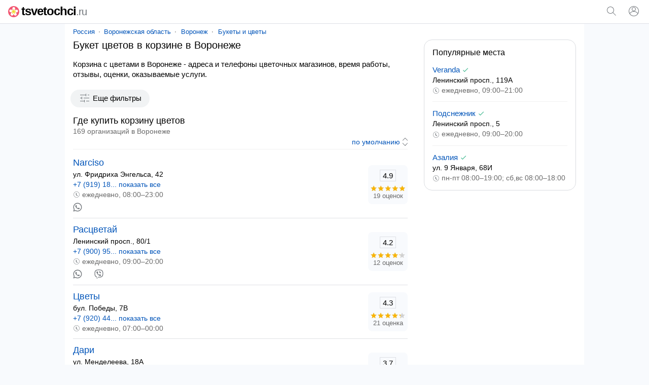

--- FILE ---
content_type: text/html; charset=UTF-8
request_url: https://tsvetochci.ru/voronezh/korzinastsvetami/
body_size: 14899
content:
<!doctype html><html lang="ru"><head><base href="https://tsvetochci.ru/"/><title>Корзина с цветами в Воронеже: адреса, телефоны, отзывы</title><meta charset="UTF-8" /><meta name="viewport" content="width=device-width, initial-scale=1.0"><meta name="description" content="Корзина с цветами в Воронеже - адреса и телефоны магазинов цветов, график работы, оценки, отзывы, предоставляемые услуги." /><link rel="canonical" href="https://tsvetochci.ru/voronezh/korzinastsvetami/"/><link rel="icon" href="favicon.svg" type="image/svg+xml"/><style>body,form[action*="https"] svg,select+svg,fieldset label:last-of-type,a[href="/"],ol li,ol li:last-child,ol div,ol div svg,ol span span,button[type],blockquote svg,ymaps ul,ymaps ul li,ymaps ins[onclick]{margin:0}input[type="submit"],ul,ol,ol li li,button,ymaps ul,ymaps ul li{padding:0}main{margin:0 auto;max-width:1024px}select,label,a[href*="map/"],h2 span,span.title,ol span span,mark,abbr,var{display:block}header span,input[type="search"],input[type="submit"],select[name="sr"],ol div,ol span,ol ol,svg,cite,blockquote b,section a,section span{display:inline-block;vertical-align:middle}var a,footer span,footer a{display:inline-block;vertical-align:top}input[type="submit"],input[type="submit"][id="view"],select[name="sr"],#clear_filter,svg[onclick],ins[onclick],button{cursor:pointer}header i,h1,h2,h3,h4,blockquote b{font-weight:normal}header i,dfn,cite,em,var{font-style:normal}nav,ol div,sub,cite,blockquote b{font-size:13px}select[name="sr"],h2 span,ol ol,mark,footer{font-size:14px}#clear_filter,a,ins[onclick]{color:#0054b9}#clear_filter:hover,a:hover,ins[onclick]:hover{text-decoration:underline}article aside,form[method="post"],h1,h2,h3,h4,p,span.title,ul,ol,blockquote,section,div#ymap{margin:0 16px 16px 16px}select[id],fieldset,label{margin:0 0 16px 0}h2 span,ol div,sub,mark,cite,em,blockquote b{color:#6a6a6a}p+form{margin-bottom:4px}input[type="search"],input[type="submit"],select[name="sr"]{-webkit-appearance:none}input[type="search"]{border:1px solid #70757a;border-radius:80px}ul,ol{list-style:none}p{line-height:20px}#clear_filter,a,ins[onclick],section a:hover,section a.selected,section span{text-decoration:none}select[name="sr"]{background-color:#fff}body,abbr,samp{font-family:arial,sans-serif}ol a,ol ~ ol ins[onclick]{font-size:18px}#cat,#sub{overflow:hidden}body{font-size:15px}@media screen and (min-width: 1000px){body{background:#f8fafd}}header{padding:12px 0;border-bottom:1px solid #dddfe5;position:relative;background:#fff}header span{width:calc(100% - 102px);color:#000;font-size:24px;line-height:20px;letter-spacing:-1px;font-weight:bold;margin:0 0 0 16px}header i{font-size:20px;color:#70757a}header svg{margin-top:-2px}header input[type="submit"]{margin:0 16px;padding:8px 16px;border-radius:80px;background:#f1f3f4;color:#000}main{padding:8px 0}@media screen and (min-width: 1000px){main{background:#fff}}nav{margin:0 0 8px 16px}nav a{position:relative;margin:0 10px}nav a:first-child{margin:0 8px 0 0}nav a:last-child:after{content:none}nav a:after{content:"";width:2px;height:2px;background:#999;position:absolute;border-radius:80px;margin:7px 0 0px 8px}@media screen and (max-width: 999px){nav{white-space:nowrap;-webkit-overflow-scrolling:touch;overflow-x:auto;overflow-y:hidden;position:relative;-webkit-user-select:none;-webkit-tap-highlight-color:transparent}}@media screen and (max-width: 767px){article aside{margin-left:0;margin-right:0}article+aside{margin:0 0 16px 0 !important}}@media screen and (max-width: 999px){article+aside{margin:0 16px 16px 16px}}@media screen and (min-width: 1000px){article{width:calc(100% - 332px);margin-right:16px;display:inline-block;vertical-align:top}article+aside{position:sticky;position:-webkit-sticky;top:16px;width:300px;display:inline-block;vertical-align:top}}article h4{margin-top:24px}form[action*="https"]{display:none;position:absolute;top:0;padding:16px;background:#fff;z-index:1000;width:calc(100% - 32px);border-bottom:solid 1px #f1f1f1;box-shadow:0 6px 18px #0e152f1a, 0 -2px 6px #0e152f05}form.sort{text-align:right;margin:0 16px 4px 16px;padding:0 0 4px 0;border-bottom:solid 1px #f1f1f1}form.sort svg{margin-right:-5px}form[method="post"]{padding:12px;background:#f8fafd;border-radius:16px}form+script+div{display:inline-block}input[type="search"]{width:calc(100% - 133px);padding:8px}input[type="submit"]{width:auto;border:none;background:none;color:#0054b9;font-size:15px}input[type="submit"]:hover{text-decoration:underline}input[type="submit"][id="view"]{font-size:15px;margin:-4px 32px 0 32px}@media screen and (max-width: 320px){input[type="submit"][id="view"]{margin:-4px 22px 0 22px}}input[type="checkbox"]{margin:0 8px 0 0}select[name="sr"]{border:none;width:auto;color:#0054b9;text-align-last:right}fieldset{border:solid 1px #dfe1e5;border-radius:8px;padding:16px}@media screen and (min-width: 1000px){fieldset{columns:2}}legend{font-size:13.3333px;margin:0 0 0 2px;color:#757575}label:last-of-type{margin-bottom:32px}a[href^="user"]{margin:0 10px 0 16px}a[href="/"]{color:#000}a[href="/"]:hover{text-decoration:none}a[href*="map/"]{padding:8px;background:#f1f3f4;color:#000;border-radius:80px;text-align:center;position:relative;width:263px;height:19px;margin:0 auto 16px}a[href*="map/"] svg{margin:-3px 0 0 4px}h1{font-size:20px;line-height:23px}h2{font-size:18px;line-height:21px}h2:first-of-type{margin-bottom:0}h2+aside{margin-top:16px}h2+var{margin-top:16px}h3{font-size:17px;line-height:18px}h4{font-size:16px;line-height:18px}p a+svg{margin-left:4px}span.title{font-size:18px;line-height:21px}ul li{margin:0 0 12px 0}ul li:last-child{margin-bottom:0}#cat{max-height:114px}@media screen and (min-width: 768px){#cat ul{columns:2;column-gap:16px}}#sub{max-height:114px}@media screen and (min-width: 768px){#sub ul{columns:2;column-gap:16px}}.more{max-height:100% !important}@media screen and (max-width: 767px){.more ul{margin-bottom:10px}}ol li{padding:12px 0;border-top:solid 1px #dfe1e5}ol li:last-child{padding-bottom:0}ol li:first-child{padding-top:0;border:none}ol li li{border:none;margin:0 0 4px 0}ol div{width:70px;text-align:center;background:#f8fafd;padding:9px 4px;border-radius:8px}ol div+svg{margin:8px 8px 0 0}ol span span{margin:-16px 0 0 0;position:relative}ol ol{width:calc(100% - 86px);margin:0 8px 0 0}ol svg[onclick]{margin:4px 24px 0 0}ol ~ ol ins[onclick]{margin-right:8px}ol ~ ol ins[onclick]:last-child{font-weight:normal;font-size:14px}svg{margin:-3px 4px 0 0;fill:#70757a}sub{margin:0 0 0 8px;position:relative;padding:0 0 0 8px;vertical-align:baseline}sub:before{content:"";margin-right:8px;width:2px;height:2px;background:#999;position:absolute;border-radius:80px;margin:8px 0 0 -9px}mark{background:none;margin:0 0 0 16px}button{border:none;font-size:15px;color:#0054b9;background:transparent;margin:4px 0 16px 11px}button[onclick="subcat()"],button[onclick="cat()"],button[onclick="category()"]{background:#f1f3f4;color:#000;padding:8px 16px;border-radius:80px;height:35px}button[onclick="filter()"]{background:#f1f3f4;color:#000;padding:8px 16px;border-radius:80px;height:35px}button:focus{outline:none}button:hover{text-decoration:underline}button[disabled]{opacity:0.5;cursor:default}button[disabled]:hover{text-decoration:none}button+a[href*="/metro/"]{margin-left:16px;background:#f1f3f4;color:#000;padding:8px 16px;border-radius:80px;height:35px}button[onclick]+form+div{display:inline-block}cite{margin:10px 0 0 0;width:calc(100% - 24px)}cite:before,cite:after{content:'"'}abbr{padding:2px 0;font-size:15px;border:solid 1px #dddfe5;width:30px;margin:0 auto 4px auto;color:#000}blockquote{padding:12px;border-radius:16px;border:1px solid #dadce0}blockquote div{border-left:solid 4px #ffee58;border-right:none;border-top:none;border-bottom:none;background:#fffde7;padding:4px 4px 4px 8px;margin:4px 0 0 0px}blockquote b{margin:0 0 0 8px;width:calc(100% - 28px)}blockquote p{margin:0 0 0 27px}blockquote p:last-of-type{margin-bottom:0}section a svg{margin-top:-3px;margin-right:0;fill:#0054b9}section a,section span{text-decoration:none;min-width:32px;min-height:32px;line-height:32px;text-align:center;border-radius:80px;margin:8px 12px 0 0}section a:hover,section a.selected,section span{background:#dfe1e5}section span{color:#777}div#ymap{height:350px;border:solid 1px #ebecec;border-radius:8px;overflow:hidden}div.map{position:relative}var{margin:0 16px 0 8px}var a{margin:0 16px 16px 8px}var a:last-of-type:after{content:none}var a:after{content:"";width:2px;height:2px;background:#000;position:absolute;border-radius:80px;margin:9px 0 0px 10px}ymaps ul{columns:1;column-gap:0}ymaps ul li{border:none}ymaps svg[onclick]{margin:2px 16px 0 0}ymaps span{display:inline-block;vertical-align:top;position:relative;margin:0}ymaps span span{margin:0;position:absolute;left:0}hr{background-color:#dadce0;border:0;height:1px;left:0;margin-top:17px;position:absolute;width:100%}footer{padding:0 0 16px 0;background:#f2f2f2;display:flex;flex-wrap:wrap;justify-content:space-around;align-content:center;align-items:center}footer span,footer a{margin:16px 16px 0 16px}footer a{color:#616161} </style><meta name="yandex-verification" content="aade2998c544f2fd" /><meta name="google-site-verification" content="dyMFP-9ALQKl1yOQUtn9cYrb5lL1M8PXTdE9EIW9qZk" /><script type="application/ld+json">{"@context": "https://schema.org","@type": "BreadcrumbList","itemListElement":[{"@type": "ListItem","position": 1,"item":{"@id": "https://tsvetochci.ru/voronezh/","name": "Воронеж"}},{"@type": "ListItem","position": 2,"item":{"@id": "https://tsvetochci.ru/voronezh/buketyitsvety/","name": "Букеты и цветы"}},{"@type": "ListItem","position": 3,"item":{"name": "Корзина с цветами"}}]}</script></head><body><script type="text/javascript" > (function(m,e,t,r,i,k,a){m[i]=m[i]||function(){(m[i].a=m[i].a||[]).push(arguments)}; m[i].l=1*new Date(); for (var j = 0; j < document.scripts.length; j++) {if (document.scripts[j].src === r) { return; }} k=e.createElement(t),a=e.getElementsByTagName(t)[0],k.async=1,k.src=r,a.parentNode.insertBefore(k,a)}) (window, document, "script", "https://mc.yandex.ru/metrika/tag.js", "ym"); ym(91642028, "init", { clickmap:true, trackLinks:true, accurateTrackBounce:true }); </script> <noscript><div><img src="https://mc.yandex.ru/watch/91642028" style="position:absolute; left:-9999px;" alt="" /></div></noscript><script async src="https://www.googletagmanager.com/gtag/js?id=G-T6VSQX0FD9"></script> <script> window.dataLayer = window.dataLayer || []; function gtag(){dataLayer.push(arguments);} gtag('js', new Date()); gtag('config', 'G-T6VSQX0FD9'); </script><header><span><a href="/"><svg xmlns="http://www.w3.org/2000/svg" viewBox="0 0 496.158 496.158" width="22" height="22"><path style="fill:#F25872;" d="M248.082,0.003C111.07,0.003,0,111.063,0,248.085c0,137.001,111.07,248.07,248.082,248.07 c137.006,0,248.076-111.069,248.076-248.07C496.158,111.062,385.088,0.003,248.082,0.003z"/><path style="fill:#FFFFFF;" d="M250.893,45.977c-33.643-0.066-60.949,19.903-61.051,69.484 c-0.072,36.507,27.046,109.985,60.694,110.051c33.644,0.069,61.06-75.846,61.128-109.807 C311.762,66.126,284.545,46.044,250.893,45.977z"/><path style="fill:#F4E028;" d="M249.66,145.776c-15.175-0.029-27.493,4.257-27.537,26.632 c-0.047,22.362,18.229,54.329,27.374,54.347c9.537,0.02,27.528-31.875,27.573-54.234 C277.115,150.142,264.835,145.808,249.66,145.776z"/><path style="fill:#FFFFFF;" d="M438.662,213.231c-4.334-33.367-27.705-57.828-76.871-51.452 c-36.203,4.697-105.511,41.182-101.184,74.547c4.331,33.37,83.179,50.634,116.856,46.265 C426.631,276.21,442.986,246.595,438.662,213.231z"/><path style="fill:#F4E028;" d="M339.554,225.04c-1.957-15.047-7.815-26.699-30.004-23.818c-22.177,2.88-51.482,25.171-50.305,34.237 c1.228,9.456,35.198,23.132,57.371,20.252C338.811,252.834,341.504,240.092,339.554,225.04z"/><path style="fill:#FFFFFF;" d="M368.558,325.149c-18.87-31.247-80.167-80-108.971-62.609c-28.803,17.4-12.862,96.525,4.698,125.592 c25.634,42.442,59.325,45.487,88.12,28.095C381.212,398.829,394.196,367.589,368.558,325.149z"/><path style="fill:#F4E028;" d="M311.429,293.211c-11.562-19.141-43.767-36.995-51.593-32.266 c-8.158,4.929-7.003,41.532,4.558,60.674c11.565,19.153,24.32,16.487,37.307,8.643C314.69,322.415,322.994,312.362,311.429,293.211z "/><path style="fill:#FFFFFF;" d="M232.495,261.556c-29.086-16.919-90.85,35.041-107.926,64.396 c-24.93,42.858-11.433,73.88,17.648,90.793c29.083,16.921,62.725,13.319,87.652-29.537 C248.224,355.649,261.582,278.476,232.495,261.556z"/><path style="fill:#F4E028;" d="M234.015,261.008c-8.237-4.794-39.795,13.785-51.037,33.112 c-11.253,19.344-2.794,29.249,10.322,36.879c13.115,7.632,25.924,10.095,37.174-9.248 C241.719,302.423,241.923,265.604,234.015,261.008z"/><path style="fill:#FFFFFF;" d="M136.912,156.001c-48.863-8.418-73.227,15.048-78.936,48.21 c-5.716,33.152,9.395,63.421,58.254,71.841c35.976,6.198,112.962-8.205,118.673-41.366 C240.618,201.525,170.376,161.767,136.912,156.001z"/><g><path style="fill:#F4E028;" d="M187.111,199.636c-22.048-3.8-28.386,7.583-30.963,22.54c-2.574,14.951-0.412,27.814,21.638,31.611 c22.036,3.795,56.613-8.855,58.166-17.87C237.569,226.521,209.149,203.433,187.111,199.636z"/><path style="fill:#F4E028;" d="M247.894,214.028c-19.253-0.039-34.907,14.797-34.942,33.117 c-0.035,18.323,15.557,33.222,34.81,33.261c19.268,0.039,34.928-14.796,34.963-33.122 C282.764,228.965,267.162,214.067,247.894,214.028z"/></g><path style="fill:#E2CB23;" d="M247.874,226.817c-12.701-0.025-23.027,9.092-23.05,20.351 c-0.025,11.266,10.267,20.423,22.968,20.448c12.716,0.025,23.042-9.092,23.065-20.354 C270.88,236.003,260.589,226.846,247.874,226.817z"/></svg>tsvetochci<i>.ru</i></a></span><svg onclick="openSearch();" xmlns="http://www.w3.org/2000/svg" viewBox="0 0 24 24" width="24" height="24"><path fill="#70757a" d="M20.87,20.17l-5.59-5.59C16.35,13.35,17,11.75,17,10c0-3.87-3.13-7-7-7s-7,3.13-7,7s3.13,7,7,7c1.75,0,3.35-0.65,4.58-1.71 l5.59,5.59L20.87,20.17z M10,16c-3.31,0-6-2.69-6-6s2.69-6,6-6s6,2.69,6,6S13.31,16,10,16z"></path></svg><script>function openSearch(){document.getElementById("search").style.display = "block";}</script><form id="search" action="https://tsvetochci.ru/search.htm" method="get" target="_self"><input type="hidden" name="searchid" value="2726865"/><input type="hidden" name="l10n" value="ru"/><input type="hidden" name="reqenc" value=""/><input type="search" name="text" value="" placeholder="Поиск организаций"/><input type="submit" value="Найти"/><svg onclick="closeSearch();" xmlns="http://www.w3.org/2000/svg" height="24" viewBox="0 0 24 24" width="24"><path d="M12.71,12l8.15,8.15l-0.71,0.71L12,12.71l-8.15,8.15l-0.71-0.71L11.29,12L3.15,3.85l0.71-0.71L12,11.29l8.15-8.15l0.71,0.71 L12.71,12z"></path></svg></form><script>function closeSearch(){document.getElementById("search").style.display = "none";}</script><a href="user/login" title="Логин"><svg xmlns="http://www.w3.org/2000/svg" height="24" viewBox="0 0 24 24" width="24"><path d="M12,2C6.48,2,2,6.48,2,12c0,1.82,0.5,3.53,1.35,5l0,0c0.21,0.36,0.44,0.71,0.7,1.04c0.01,0.02,0.02,0.03,0.03,0.05 c0.51,0.66,1.1,1.26,1.76,1.78c0.03,0.03,0.07,0.05,0.1,0.07c0.29,0.22,0.59,0.42,0.9,0.61c0.06,0.04,0.12,0.07,0.18,0.11 c0.69,0.4,1.43,0.72,2.21,0.94c0.1,0.03,0.2,0.05,0.3,0.08c0.3,0.08,0.6,0.14,0.9,0.19c0.11,0.02,0.23,0.04,0.34,0.05 C11.17,21.97,11.58,22,12,22s0.83-0.03,1.23-0.08c0.12-0.01,0.23-0.03,0.34-0.05c0.31-0.05,0.61-0.11,0.9-0.19 c0.1-0.03,0.2-0.05,0.3-0.08c0.78-0.23,1.52-0.54,2.21-0.94c0.06-0.03,0.12-0.07,0.18-0.11c0.31-0.19,0.61-0.39,0.9-0.61 c0.03-0.03,0.07-0.05,0.1-0.07c0.66-0.52,1.25-1.11,1.76-1.78c0.01-0.01,0.02-0.03,0.03-0.05c0.25-0.33,0.49-0.68,0.7-1.04l0,0 C21.5,15.53,22,13.82,22,12C22,6.48,17.52,2,12,2z M18.81,17.86c-0.02,0.02-0.04,0.04-0.05,0.06c-0.22,0.25-0.45,0.48-0.69,0.7 c-0.03,0.03-0.06,0.06-0.09,0.09c-0.8,0.71-1.71,1.28-2.71,1.67c-0.03,0.01-0.06,0.02-0.09,0.03c-0.29,0.11-0.58,0.2-0.88,0.28 c-0.07,0.02-0.14,0.04-0.21,0.05c-0.27,0.07-0.54,0.11-0.82,0.16c-0.08,0.01-0.16,0.03-0.24,0.04C12.7,20.98,12.35,21,12,21 s-0.7-0.02-1.04-0.07c-0.08-0.01-0.16-0.02-0.24-0.04c-0.28-0.04-0.55-0.09-0.82-0.16c-0.07-0.02-0.14-0.04-0.21-0.05 c-0.3-0.08-0.59-0.17-0.88-0.28c-0.03-0.01-0.06-0.02-0.09-0.03c-0.99-0.39-1.91-0.95-2.71-1.67c-0.03-0.03-0.06-0.06-0.1-0.09 c-0.24-0.22-0.47-0.45-0.68-0.7c-0.02-0.02-0.04-0.04-0.05-0.06C4.95,17.59,4.73,17.3,4.53,17C6.19,14.52,9,13,12,13 s5.81,1.52,7.47,4C19.27,17.3,19.05,17.59,18.81,17.86z M12,11.06c-1.65,0-2.98-1.34-2.98-2.98c0-1.64,1.34-2.98,2.98-2.98 c1.65,0,2.98,1.34,2.98,2.98C14.98,9.72,13.64,11.06,12,11.06z M20.02,16.06c-1.76-2.37-4.54-3.93-7.69-4.04 c2.04-0.17,3.65-1.86,3.65-3.94c0-2.19-1.78-3.97-3.98-3.97c-2.2,0-3.98,1.78-3.98,3.97c0,2.08,1.61,3.77,3.65,3.94 c-3.15,0.1-5.93,1.67-7.69,4.04C3.36,14.84,3,13.46,3,12c0-4.96,4.04-9,9-9s9,4.04,9,9C21,13.46,20.64,14.84,20.02,16.06z"></path></svg></a></header><main><nav><a href="russia/">Россия</a><a href="russia/voronezhskaya-oblast/">Воронежская область</a><a href="voronezh/">Воронеж</a><a href="voronezh/buketyitsvety/">Букеты и цветы</a></nav><article><h1>Букет цветов в корзине в Воронеже</h1><p>Корзина с цветами в Воронеже - адреса и телефоны цветочных магазинов, время работы, отзывы, оценки, оказываемые услуги.</p><form method="post" id="filter"><input type="hidden" name="search" value="1"/><input type="hidden" name="marka" value="korzinastsvetami"/><label>Где ищем организацию?</label><select id="country" name="country" onChange="reload_place(this, 'country_select')"><option value="russia" selected>Россия</option></select><select id="region" name="region" onChange="reload_place(this, 'region_select')"><option value="russia">Любой регион</option><option value="altajskij-kraj" >Алтайский край</option><option value="amurskaya-oblast" >Амурская область</option><option value="arhangelskaya-oblast" >Архангельская область</option><option value="astrahanskaya-oblast" >Астраханская область</option><option value="belgorodskaya-oblast" >Белгородская область</option><option value="bryanskaya-oblast" >Брянская область</option><option value="vladimirskaya-oblast" >Владимирская область</option><option value="volgogradskaya-oblast" >Волгоградская область</option><option value="vologodskaya-oblast" >Вологодская область</option><option value="voronezhskaya-oblast" selected>Воронежская область</option><option value="evrejskaya-ao" >Еврейская АО</option><option value="zabajkalskij-kraj" >Забайкальский край</option><option value="ivanovskaya-oblast" >Ивановская область</option><option value="irkutskaya-oblast" >Иркутская область</option><option value="kabardino-balkarskaya" >Кабардино-Балкарская Республика</option><option value="kaliningradskaya-oblast" >Калининградская область</option><option value="kaluzhskaya-oblast" >Калужская область</option><option value="kamchatskij-kraj" >Камчатский край</option><option value="karachaevo-cherkessiya" >Карачаево-Черкесская Республика</option><option value="kemerovskaya-oblast-kuzbass" >Кемеровская область - Кузбасс</option><option value="kirovskaya-oblast" >Кировская область</option><option value="kostromskaya-oblast" >Костромская область</option><option value="krasnodarskij-kraj" >Краснодарский край</option><option value="krasnoyarskij-kraj" >Красноярский край</option><option value="kurganskaya-oblast" >Курганская область</option><option value="kurskaya-oblast" >Курская область</option><option value="leningradskaya-oblast" >Ленинградская область</option><option value="lipeckaya-oblast" >Липецкая область</option><option value="magadanskaya-oblast" >Магаданская область</option><option value="moskovskaya-oblast" >Московская область</option><option value="murmanskaya-oblast" >Мурманская область</option><option value="neneckij-ao" >Ненецкий АО</option><option value="nizhegorodskaya-oblast" >Нижегородская область</option><option value="novgorodskaya-oblast" >Новгородская область</option><option value="novosibirskaya-oblast" >Новосибирская область</option><option value="omskaya-oblast" >Омская область</option><option value="orenburgskaya-oblast" >Оренбургская область</option><option value="orlovskaya-oblast" >Орловская область</option><option value="penzenskaya-oblast" >Пензенская область</option><option value="permskij-kraj" >Пермский край</option><option value="primorskij-kraj" >Приморский край</option><option value="pskovskaya-oblast" >Псковская область</option><option value="adygeya" >Республика Адыгея</option><option value="altaj" >Республика Алтай</option><option value="bashkortostan" >Республика Башкортостан</option><option value="buryatiya" >Республика Бурятия</option><option value="dagestan" >Республика Дагестан</option><option value="ingushetiya" >Республика Ингушетия</option><option value="kalmykiya" >Республика Калмыкия</option><option value="kareliya" >Республика Карелия</option><option value="komi" >Республика Коми</option><option value="krym" >Республика Крым</option><option value="marijel" >Республика Марий Эл</option><option value="mordoviya" >Республика Мордовия</option><option value="saha" >Республика Саха (Якутия)</option><option value="severnaya-osetiya" >Республика Северная Осетия</option><option value="tatarstan" >Республика Татарстан</option><option value="tyva" >Республика Тыва</option><option value="hakasiya" >Республика Хакасия</option><option value="rostovskaya-oblast" >Ростовская область</option><option value="ryazanskaya-oblast" >Рязанская область</option><option value="samarskaya-oblast" >Самарская область</option><option value="saratovskaya-oblast" >Саратовская область</option><option value="sahalinskaya-oblast" >Сахалинская область</option><option value="sverdlovskaya-oblast" >Свердловская область</option><option value="smolenskaya-oblast" >Смоленская область</option><option value="stavropolskij-kraj" >Ставропольский край</option><option value="tambovskaya-oblast" >Тамбовская область</option><option value="tverskaya-oblast" >Тверская область</option><option value="tomskaya-oblast" >Томская область</option><option value="tulskaya-oblast" >Тульская область</option><option value="tyumenskaya-oblast" >Тюменская область</option><option value="udmurtiya" >Удмуртская Республика</option><option value="ulyanovskaya-oblast" >Ульяновская область</option><option value="habarovskij-kraj" >Хабаровский край</option><option value="hanty-mansijskij-ao-yugra" >Ханты-Мансийский АО - Югра</option><option value="chelyabinskaya-oblast" >Челябинская область</option><option value="chechnya" >Чеченская Республика</option><option value="chuvashiya" >Чувашская Республика</option><option value="chukotskij-ao" >Чукотский АО</option><option value="yamalo-neneckij-ao" >Ямало-Ненецкий АО</option><option value="yaroslavskaya-oblast" >Ярославская область</option></select><select id="city" name="city" onChange="reload_city(this)"><option value="">Любой город</option><option value="bobrov" >Бобров</option><option value="borisoglebsk" >Борисоглебск</option><option value="buturlinovka" >Бутурлиновка</option><option value="voronezh" selected>Воронеж</option><option value="liski" >Лиски</option><option value="novovoronezh" >Нововоронеж</option><option value="ostrogozhsk" >Острогожск</option><option value="otradnoe" >Отрадное</option><option value="pavlovsk" >Павловск</option><option value="rossosh" >Россошь</option><option value="semiluki" >Семилуки</option></select><label>Дополнительные фильтры</label><input type="hidden" name="sr" value="sort_raiting"><fieldset><legend>Контакты</legend><label><input type="checkbox" name="t" >Указан телефон</label><label><input type="checkbox" name="w" >Указан WhatsApp</label><label><input type="checkbox" name="vb" >Указан Viber</label><label><input type="checkbox" name="tg" >Указан Telegram</label><label><input type="checkbox" name="e" >Указан e-mail</label><label><input type="checkbox" name="si" >Указан сайт</label><label><input type="checkbox" name="so" >Указаны социальные сети</label></fieldset><label><input type="checkbox" name="p" >Есть представитель на сайте</label><label><input type="checkbox" name="o" >Компании с отзывами</label><label><input type="checkbox" name="c" >Работают круглосуточно</label><span id="clear_filter" onclick="window.open('/russia/', '_self')">Сбросить</span><input type="submit" value="Показать" id="view" /><button type="submit" id="map_button" name="map" value="1">На карте</button></form><div><script>var form = document.getElementById("filter");form.style.display = "none";function filter() {var x = document.getElementById("filter");if (x.style.display === "none") {x.style.display = "block";} else {x.style.display = "none";}var y = document.getElementById("dfn");if (y.innerHTML === "Скрыть фильтры") {y.innerHTML = "Еще фильтры";} else {y.innerHTML = "Скрыть фильтры";}}</script><button onclick="filter()"><svg xmlns="http://www.w3.org/2000/svg" height="24" viewBox="0 0 24 24" width="24"><path d="M15,17h6v1h-6V17z M11,17H3v1h8v2h1v-2v-1v-2h-1V17z M14,8h1V6V5V3h-1v2H3v1h11V8z M18,5v1h3V5H18z M6,14h1v-2v-1V9H6v2H3v1 h3V14z M10,12h11v-1H10V12z"></path></svg><dfn id="dfn">Еще фильтры</dfn></button></div><h2>Где купить корзину цветов <span> 169 организаций в Воронеже</span></h2><form method="get" class="sort"><input type="hidden" name="fr" value="1"><select name="sr" onchange="this.form.submit()"><option value="sort_raiting" selected>по умолчанию</option><option value="rating_asc" >по возрастанию рейтинга</option><option value="rating_desc" >по убыванию рейтинга</option><option value="created_desc" >сначала размещенные позже</option><option value="created_asc" >сначала размещенные раньше</option></select><svg xmlns="http://www.w3.org/2000/svg" viewBox="0 0 24 24" width="20" height="20"><path d="M12,21.7l-6.4-6.4l0.7-0.7l5.6,5.6l5.6-5.6l0.7,0.7L12,21.7z M18.4,8.6L12,2.3L5.6,8.6l0.7,0.7L12,3.7l5.6,5.6L18.4,8.6z"></path></svg></form><aside></aside><ol><li><ol><li><a href="voronezh/company/narciso-voron/" target="_blank">Narciso</a></li><li>ул. Фридриха Энгельса, 42</li><li><ins onclick="window.open('voronezh/company/narciso-voron/')">+7 (919) 18... показать все</ins></li><li><em><svg xmlns="http://www.w3.org/2000/svg" height="14" viewBox="0 0 24 24" width="14"><path fill="#70757a" d="M14.97,16.95L10,13.87V7h2v5.76l4.03,2.49L14.97,16.95z M12,3c-4.96,0-9,4.04-9,9s4.04,9,9,9s9-4.04,9-9S16.96,3,12,3 M12,2c5.52,0,10,4.48,10,10s-4.48,10-10,10S2,17.52,2,12S6.48,2,12,2L12,2z"></path></svg>ежедневно, 08:00–23:00</em></li><li><svg onclick="window.open('voronezh/company/narciso-voron/')" xmlns="http://www.w3.org/2000/svg" viewBox="0 0 39 39" width="18" height="18"><path fill="#ffffff" d="M10.7,32.8l0.6,0.3c2.5,1.5,5.3,2.2,8.1,2.2l0,0c8.8,0,16-7.2,16-16c0-4.2-1.7-8.3-4.7-11.3 c-3-3-7-4.7-11.3-4.7c-8.8,0-16,7.2-15.9,16.1c0,3,0.9,5.9,2.4,8.4l0.4,0.6l-1.6,5.9L10.7,32.8z"/><path d="M32.4,6.4C29,2.9,24.3,1,19.5,1C9.3,1,1.1,9.3,1.2,19.4c0,3.2,0.9,6.3,2.4,9.1L1,38l9.7-2.5 c2.7,1.5,5.7,2.2,8.7,2.2l0,0c10.1,0,18.3-8.3,18.3-18.4C37.7,14.4,35.8,9.8,32.4,6.4z M19.5,34.6L19.5,34.6c-2.7,0-5.4-0.7-7.7-2.1 l-0.6-0.3l-5.8,1.5L6.9,28l-0.4-0.6c-4.4-7.1-2.3-16.5,4.9-20.9s16.5-2.3,20.9,4.9s2.3,16.5-4.9,20.9C25.1,33.8,22.3,34.6,19.5,34.6 z M28.3,23.5L27.2,23c0,0-1.6-0.7-2.6-1.2c-0.1,0-0.2-0.1-0.3-0.1c-0.3,0-0.5,0.1-0.7,0.2l0,0c0,0-0.1,0.1-1.5,1.7 c-0.1,0.2-0.3,0.3-0.5,0.3h-0.1c-0.1,0-0.3-0.1-0.4-0.2l-0.5-0.2l0,0c-1.1-0.5-2.1-1.1-2.9-1.9c-0.2-0.2-0.5-0.4-0.7-0.6 c-0.7-0.7-1.4-1.5-1.9-2.4l-0.1-0.2c-0.1-0.1-0.1-0.2-0.2-0.4c0-0.2,0-0.4,0.1-0.5c0,0,0.4-0.5,0.7-0.8c0.2-0.2,0.3-0.5,0.5-0.7 c0.2-0.3,0.3-0.7,0.2-1c-0.1-0.5-1.3-3.2-1.6-3.8c-0.2-0.3-0.4-0.4-0.7-0.5h-0.3c-0.2,0-0.5,0-0.8,0c-0.2,0-0.4,0.1-0.6,0.1 l-0.1,0.1c-0.2,0.1-0.4,0.3-0.6,0.4c-0.2,0.2-0.3,0.4-0.5,0.6c-0.7,0.9-1.1,2-1.1,3.1l0,0c0,0.8,0.2,1.6,0.5,2.3l0.1,0.3 c0.9,1.9,2.1,3.6,3.7,5.1l0.4,0.4c0.3,0.3,0.6,0.5,0.8,0.8c2.1,1.8,4.5,3.1,7.2,3.8c0.3,0.1,0.7,0.1,1,0.2l0,0c0.3,0,0.7,0,1,0 c0.5,0,1.1-0.2,1.5-0.4c0.3-0.2,0.5-0.2,0.7-0.4l0.2-0.2c0.2-0.2,0.4-0.3,0.6-0.5c0.2-0.2,0.4-0.4,0.5-0.6c0.2-0.4,0.3-0.9,0.4-1.4 c0-0.2,0-0.5,0-0.7C28.6,23.7,28.5,23.6,28.3,23.5z"/></svg></li></ol><div><abbr>4.9</abbr><span><svg xmlns="http://www.w3.org/2000/svg" viewBox="0 0 70 14" width="70" height="14"><defs><pattern id="pattern-off-0" x="0" y="0" patternUnits="userSpaceOnUse" width="14" height="14" viewBox="0 0 24 24"><path fill="#d1d1d1" d="M12 17.27L18.18 21l-1.64-7.03L22 9.24l-7.19-.61L12 2 9.19 8.63 2 9.24l5.46 4.73L5.82 21z"/></pattern></defs><rect x="0" y="0" width="70" height="14" fill="url(#pattern-off-0)"></rect></svg><span style="width:68.6px"><svg xmlns="http://www.w3.org/2000/svg" viewBox="0 0 68.6 14" width="68.6" height="14"><defs><pattern id="pattern-on-0" x="0" y="0" patternUnits="userSpaceOnUse" width="14" height="14" viewBox="0 0 24 24"><path fill="#f9b403" d="M12 17.27L18.18 21l-1.64-7.03L22 9.24l-7.19-.61L12 2 9.19 8.63 2 9.24l5.46 4.73L5.82 21z"/></pattern></defs><rect x="0" y="0" width="68.6" height="14" fill="url(#pattern-on-0)"></rect></svg></span></span><samp>19 оценок</samp></div></li><li><ol><li><a href="voronezh/company/rastsvetaj-voron/" target="_blank">Расцветай</a></li><li>Ленинский просп., 80/1</li><li><ins onclick="window.open('voronezh/company/rastsvetaj-voron/')">+7 (900) 95... показать все</ins></li><li><em><svg xmlns="http://www.w3.org/2000/svg" height="14" viewBox="0 0 24 24" width="14"><path fill="#70757a" d="M14.97,16.95L10,13.87V7h2v5.76l4.03,2.49L14.97,16.95z M12,3c-4.96,0-9,4.04-9,9s4.04,9,9,9s9-4.04,9-9S16.96,3,12,3 M12,2c5.52,0,10,4.48,10,10s-4.48,10-10,10S2,17.52,2,12S6.48,2,12,2L12,2z"></path></svg>ежедневно, 09:00–20:00</em></li><li><svg onclick="window.open('voronezh/company/rastsvetaj-voron/')" xmlns="http://www.w3.org/2000/svg" viewBox="0 0 39 39" width="18" height="18"><path fill="#ffffff" d="M10.7,32.8l0.6,0.3c2.5,1.5,5.3,2.2,8.1,2.2l0,0c8.8,0,16-7.2,16-16c0-4.2-1.7-8.3-4.7-11.3 c-3-3-7-4.7-11.3-4.7c-8.8,0-16,7.2-15.9,16.1c0,3,0.9,5.9,2.4,8.4l0.4,0.6l-1.6,5.9L10.7,32.8z"/><path d="M32.4,6.4C29,2.9,24.3,1,19.5,1C9.3,1,1.1,9.3,1.2,19.4c0,3.2,0.9,6.3,2.4,9.1L1,38l9.7-2.5 c2.7,1.5,5.7,2.2,8.7,2.2l0,0c10.1,0,18.3-8.3,18.3-18.4C37.7,14.4,35.8,9.8,32.4,6.4z M19.5,34.6L19.5,34.6c-2.7,0-5.4-0.7-7.7-2.1 l-0.6-0.3l-5.8,1.5L6.9,28l-0.4-0.6c-4.4-7.1-2.3-16.5,4.9-20.9s16.5-2.3,20.9,4.9s2.3,16.5-4.9,20.9C25.1,33.8,22.3,34.6,19.5,34.6 z M28.3,23.5L27.2,23c0,0-1.6-0.7-2.6-1.2c-0.1,0-0.2-0.1-0.3-0.1c-0.3,0-0.5,0.1-0.7,0.2l0,0c0,0-0.1,0.1-1.5,1.7 c-0.1,0.2-0.3,0.3-0.5,0.3h-0.1c-0.1,0-0.3-0.1-0.4-0.2l-0.5-0.2l0,0c-1.1-0.5-2.1-1.1-2.9-1.9c-0.2-0.2-0.5-0.4-0.7-0.6 c-0.7-0.7-1.4-1.5-1.9-2.4l-0.1-0.2c-0.1-0.1-0.1-0.2-0.2-0.4c0-0.2,0-0.4,0.1-0.5c0,0,0.4-0.5,0.7-0.8c0.2-0.2,0.3-0.5,0.5-0.7 c0.2-0.3,0.3-0.7,0.2-1c-0.1-0.5-1.3-3.2-1.6-3.8c-0.2-0.3-0.4-0.4-0.7-0.5h-0.3c-0.2,0-0.5,0-0.8,0c-0.2,0-0.4,0.1-0.6,0.1 l-0.1,0.1c-0.2,0.1-0.4,0.3-0.6,0.4c-0.2,0.2-0.3,0.4-0.5,0.6c-0.7,0.9-1.1,2-1.1,3.1l0,0c0,0.8,0.2,1.6,0.5,2.3l0.1,0.3 c0.9,1.9,2.1,3.6,3.7,5.1l0.4,0.4c0.3,0.3,0.6,0.5,0.8,0.8c2.1,1.8,4.5,3.1,7.2,3.8c0.3,0.1,0.7,0.1,1,0.2l0,0c0.3,0,0.7,0,1,0 c0.5,0,1.1-0.2,1.5-0.4c0.3-0.2,0.5-0.2,0.7-0.4l0.2-0.2c0.2-0.2,0.4-0.3,0.6-0.5c0.2-0.2,0.4-0.4,0.5-0.6c0.2-0.4,0.3-0.9,0.4-1.4 c0-0.2,0-0.5,0-0.7C28.6,23.7,28.5,23.6,28.3,23.5z"/></svg><svg onclick="window.open('voronezh/company/rastsvetaj-voron/')" xmlns="http://www.w3.org/2000/svg" viewBox="0 0 631.99 666.43" width="18" height="18"><path d="M560.65,65C544.09,49.72,477.17,1.14,328.11.48c0,0-175.78-10.6-261.47,68C18.94,116.19,2.16,186,.39,272.55S-3.67,521.3,152.68,565.28l.15,0-.1,67.11s-1,27.17,16.89,32.71c21.64,6.72,34.34-13.93,55-36.19,11.34-12.22,27-30.17,38.8-43.89,106.93,9,189.17-11.57,198.51-14.61,21.59-7,143.76-22.66,163.63-184.84C646.07,218.4,615.64,112.66,560.65,65Zm18.12,308.58C562,509,462.91,517.51,444.64,523.37c-7.77,2.5-80,20.47-170.83,14.54,0,0-67.68,81.65-88.82,102.88-3.3,3.32-7.18,4.66-9.77,4-3.64-.89-4.64-5.2-4.6-11.5.06-9,.58-111.52.58-111.52s-.08,0,0,0C38.94,485.05,46.65,347,48.15,274.71S63.23,143.2,103.57,103.37c72.48-65.65,221.79-55.84,221.79-55.84,126.09.55,186.51,38.52,200.52,51.24C572.4,138.6,596.1,233.91,578.77,373.54Z"/><path d="M389.47,268.77q-2.46-49.59-50.38-52.09"/><path d="M432.72,283.27q1-46.2-27.37-77.2c-19-20.74-45.3-32.16-79.05-34.63"/><path d="M477,300.59q-.61-80.17-47.91-126.28t-117.65-46.6"/><path d="M340.76,381.68s11.85,1,18.23-6.86l12.44-15.65c6-7.76,20.48-12.71,34.66-4.81A366.67,366.67,0,0,1,437,374.1c9.41,6.92,28.68,23,28.74,23,9.18,7.75,11.3,19.13,5.05,31.13,0,.07-.05.19-.05.25a129.81,129.81,0,0,1-25.89,31.88c-.12.06-.12.12-.23.18q-13.38,11.18-26.29,12.71a17.39,17.39,0,0,1-3.84.24,35,35,0,0,1-11.18-1.72l-.28-.41c-13.26-3.74-35.4-13.1-72.27-33.44a430.39,430.39,0,0,1-60.72-40.11,318.31,318.31,0,0,1-27.31-24.22l-.92-.92-.92-.92h0l-.92-.92c-.31-.3-.61-.61-.92-.92a318.31,318.31,0,0,1-24.22-27.31,430.83,430.83,0,0,1-40.11-60.71c-20.34-36.88-29.7-59-33.44-72.28l-.41-.28a35,35,0,0,1-1.71-11.18,16.87,16.87,0,0,1,.23-3.84Q141,181.42,152.12,168c.06-.11.12-.11.18-.23a129.53,129.53,0,0,1,31.88-25.88c.06,0,.18-.06.25-.06,12-6.25,23.38-4.13,31.12,5,.06.06,16.11,19.33,23,28.74a366.67,366.67,0,0,1,19.74,30.94c7.9,14.17,2.95,28.68-4.81,34.66l-15.65,12.44c-7.9,6.38-6.86,18.23-6.86,18.23S254.15,359.57,340.76,381.68Z"/></svg></li></ol><div><abbr>4.2</abbr><span><svg xmlns="http://www.w3.org/2000/svg" viewBox="0 0 70 14" width="70" height="14"><defs><pattern id="pattern-off-1" x="0" y="0" patternUnits="userSpaceOnUse" width="14" height="14" viewBox="0 0 24 24"><path fill="#d1d1d1" d="M12 17.27L18.18 21l-1.64-7.03L22 9.24l-7.19-.61L12 2 9.19 8.63 2 9.24l5.46 4.73L5.82 21z"/></pattern></defs><rect x="0" y="0" width="70" height="14" fill="url(#pattern-off-1)"></rect></svg><span style="width:58.8px"><svg xmlns="http://www.w3.org/2000/svg" viewBox="0 0 58.8 14" width="58.8" height="14"><defs><pattern id="pattern-on-1" x="0" y="0" patternUnits="userSpaceOnUse" width="14" height="14" viewBox="0 0 24 24"><path fill="#f9b403" d="M12 17.27L18.18 21l-1.64-7.03L22 9.24l-7.19-.61L12 2 9.19 8.63 2 9.24l5.46 4.73L5.82 21z"/></pattern></defs><rect x="0" y="0" width="58.8" height="14" fill="url(#pattern-on-1)"></rect></svg></span></span><samp>12 оценок</samp></div></li><li><ol><li><a href="voronezh/company/tsvety-voron_26/" target="_blank">Цветы</a></li><li>бул. Победы, 7В</li><li><ins onclick="window.open('voronezh/company/tsvety-voron_26/')">+7 (920) 44... показать все</ins></li><li><em><svg xmlns="http://www.w3.org/2000/svg" height="14" viewBox="0 0 24 24" width="14"><path d="M14.97,16.95L10,13.87V7h2v5.76l4.03,2.49L14.97,16.95z M12,3c-4.96,0-9,4.04-9,9s4.04,9,9,9s9-4.04,9-9S16.96,3,12,3 M12,2c5.52,0,10,4.48,10,10s-4.48,10-10,10S2,17.52,2,12S6.48,2,12,2L12,2z"></path></svg>ежедневно, 07:00–00:00</em></li></ol><div><abbr>4.3</abbr><span><svg xmlns="http://www.w3.org/2000/svg" viewBox="0 0 70 14" width="70" height="14"><defs><pattern id="dop-pattern-off-0" x="0" y="0" patternUnits="userSpaceOnUse" width="14" height="14" viewBox="0 0 24 24"><path fill="#d1d1d1" d="M12 17.27L18.18 21l-1.64-7.03L22 9.24l-7.19-.61L12 2 9.19 8.63 2 9.24l5.46 4.73L5.82 21z"/></pattern></defs><rect x="0" y="0" width="70" height="14" fill="url(#dop-pattern-off-0)"></rect></svg><span style="width:60.2px"><svg xmlns="http://www.w3.org/2000/svg" viewBox="0 0 60.2 14" width="60.2" height="14"><defs><pattern id="dop-pattern-on-0" x="0" y="0" patternUnits="userSpaceOnUse" width="14" height="14" viewBox="0 0 24 24"><path fill="#f9b403" d="M12 17.27L18.18 21l-1.64-7.03L22 9.24l-7.19-.61L12 2 9.19 8.63 2 9.24l5.46 4.73L5.82 21z"/></pattern></defs><rect x="0" y="0" width="60.2" height="14" fill="url(#dop-pattern-on-0)"></rect></svg></span></span><samp>21 оценка</samp></div></li><li><ol><li><a href="voronezh/company/dari-voron/" target="_blank">Дари</a></li><li>ул. Менделеева, 18А</li><li><ins onclick="window.open('voronezh/company/dari-voron/')">+7 (930) 41... показать все</ins></li><li><em><svg xmlns="http://www.w3.org/2000/svg" height="14" viewBox="0 0 24 24" width="14"><path d="M14.97,16.95L10,13.87V7h2v5.76l4.03,2.49L14.97,16.95z M12,3c-4.96,0-9,4.04-9,9s4.04,9,9,9s9-4.04,9-9S16.96,3,12,3 M12,2c5.52,0,10,4.48,10,10s-4.48,10-10,10S2,17.52,2,12S6.48,2,12,2L12,2z"></path></svg>ежедневно, 08:30–20:00</em></li><li><svg onclick="window.open('voronezh/company/dari-voron/')" xmlns="http://www.w3.org/2000/svg" viewBox="0 0 39 39" width="18" height="18"><path fill="#ffffff" d="M10.7,32.8l0.6,0.3c2.5,1.5,5.3,2.2,8.1,2.2l0,0c8.8,0,16-7.2,16-16c0-4.2-1.7-8.3-4.7-11.3 c-3-3-7-4.7-11.3-4.7c-8.8,0-16,7.2-15.9,16.1c0,3,0.9,5.9,2.4,8.4l0.4,0.6l-1.6,5.9L10.7,32.8z"/><path d="M32.4,6.4C29,2.9,24.3,1,19.5,1C9.3,1,1.1,9.3,1.2,19.4c0,3.2,0.9,6.3,2.4,9.1L1,38l9.7-2.5 c2.7,1.5,5.7,2.2,8.7,2.2l0,0c10.1,0,18.3-8.3,18.3-18.4C37.7,14.4,35.8,9.8,32.4,6.4z M19.5,34.6L19.5,34.6c-2.7,0-5.4-0.7-7.7-2.1 l-0.6-0.3l-5.8,1.5L6.9,28l-0.4-0.6c-4.4-7.1-2.3-16.5,4.9-20.9s16.5-2.3,20.9,4.9s2.3,16.5-4.9,20.9C25.1,33.8,22.3,34.6,19.5,34.6 z M28.3,23.5L27.2,23c0,0-1.6-0.7-2.6-1.2c-0.1,0-0.2-0.1-0.3-0.1c-0.3,0-0.5,0.1-0.7,0.2l0,0c0,0-0.1,0.1-1.5,1.7 c-0.1,0.2-0.3,0.3-0.5,0.3h-0.1c-0.1,0-0.3-0.1-0.4-0.2l-0.5-0.2l0,0c-1.1-0.5-2.1-1.1-2.9-1.9c-0.2-0.2-0.5-0.4-0.7-0.6 c-0.7-0.7-1.4-1.5-1.9-2.4l-0.1-0.2c-0.1-0.1-0.1-0.2-0.2-0.4c0-0.2,0-0.4,0.1-0.5c0,0,0.4-0.5,0.7-0.8c0.2-0.2,0.3-0.5,0.5-0.7 c0.2-0.3,0.3-0.7,0.2-1c-0.1-0.5-1.3-3.2-1.6-3.8c-0.2-0.3-0.4-0.4-0.7-0.5h-0.3c-0.2,0-0.5,0-0.8,0c-0.2,0-0.4,0.1-0.6,0.1 l-0.1,0.1c-0.2,0.1-0.4,0.3-0.6,0.4c-0.2,0.2-0.3,0.4-0.5,0.6c-0.7,0.9-1.1,2-1.1,3.1l0,0c0,0.8,0.2,1.6,0.5,2.3l0.1,0.3 c0.9,1.9,2.1,3.6,3.7,5.1l0.4,0.4c0.3,0.3,0.6,0.5,0.8,0.8c2.1,1.8,4.5,3.1,7.2,3.8c0.3,0.1,0.7,0.1,1,0.2l0,0c0.3,0,0.7,0,1,0 c0.5,0,1.1-0.2,1.5-0.4c0.3-0.2,0.5-0.2,0.7-0.4l0.2-0.2c0.2-0.2,0.4-0.3,0.6-0.5c0.2-0.2,0.4-0.4,0.5-0.6c0.2-0.4,0.3-0.9,0.4-1.4 c0-0.2,0-0.5,0-0.7C28.6,23.7,28.5,23.6,28.3,23.5z"/></svg></li></ol><div><abbr>3.7</abbr><span><svg xmlns="http://www.w3.org/2000/svg" viewBox="0 0 70 14" width="70" height="14"><defs><pattern id="dop-pattern-off-1" x="0" y="0" patternUnits="userSpaceOnUse" width="14" height="14" viewBox="0 0 24 24"><path fill="#d1d1d1" d="M12 17.27L18.18 21l-1.64-7.03L22 9.24l-7.19-.61L12 2 9.19 8.63 2 9.24l5.46 4.73L5.82 21z"/></pattern></defs><rect x="0" y="0" width="70" height="14" fill="url(#dop-pattern-off-1)"></rect></svg><span style="width:51.8px"><svg xmlns="http://www.w3.org/2000/svg" viewBox="0 0 51.8 14" width="51.8" height="14"><defs><pattern id="dop-pattern-on-1" x="0" y="0" patternUnits="userSpaceOnUse" width="14" height="14" viewBox="0 0 24 24"><path fill="#f9b403" d="M12 17.27L18.18 21l-1.64-7.03L22 9.24l-7.19-.61L12 2 9.19 8.63 2 9.24l5.46 4.73L5.82 21z"/></pattern></defs><rect x="0" y="0" width="51.8" height="14" fill="url(#dop-pattern-on-1)"></rect></svg></span></span><samp>53 оценки</samp></div></li><li><ol><li><a href="voronezh/company/angazh-voron_4/" target="_blank">Ангаж</a></li><li>ул. Богдана Хмельницкого, 37</li><li><ins onclick="window.open('voronezh/company/angazh-voron_4/')">+7 (950) 77... показать все</ins></li><li><em><svg xmlns="http://www.w3.org/2000/svg" height="14" viewBox="0 0 24 24" width="14"><path fill="#70757a" d="M14.97,16.95L10,13.87V7h2v5.76l4.03,2.49L14.97,16.95z M12,3c-4.96,0-9,4.04-9,9s4.04,9,9,9s9-4.04,9-9S16.96,3,12,3 M12,2c5.52,0,10,4.48,10,10s-4.48,10-10,10S2,17.52,2,12S6.48,2,12,2L12,2z"></path></svg>ежедневно, круглосуточно</em></li></ol><div><abbr>3.7</abbr><span><svg xmlns="http://www.w3.org/2000/svg" viewBox="0 0 70 14" width="70" height="14"><defs><pattern id="pattern-off-2" x="0" y="0" patternUnits="userSpaceOnUse" width="14" height="14" viewBox="0 0 24 24"><path fill="#d1d1d1" d="M12 17.27L18.18 21l-1.64-7.03L22 9.24l-7.19-.61L12 2 9.19 8.63 2 9.24l5.46 4.73L5.82 21z"/></pattern></defs><rect x="0" y="0" width="70" height="14" fill="url(#pattern-off-2)"></rect></svg><span style="width:51.8px"><svg xmlns="http://www.w3.org/2000/svg" viewBox="0 0 51.8 14" width="51.8" height="14"><defs><pattern id="pattern-on-2" x="0" y="0" patternUnits="userSpaceOnUse" width="14" height="14" viewBox="0 0 24 24"><path fill="#f9b403" d="M12 17.27L18.18 21l-1.64-7.03L22 9.24l-7.19-.61L12 2 9.19 8.63 2 9.24l5.46 4.73L5.82 21z"/></pattern></defs><rect x="0" y="0" width="51.8" height="14" fill="url(#pattern-on-2)"></rect></svg></span></span><samp>5 оценок</samp></div></li><li><ol><li><a href="voronezh/company/buton-voron/" target="_blank">Buton</a></li><li>ул. Туполева, 27А</li><li><ins onclick="window.open('voronezh/company/buton-voron/')">+7 (900) 95... показать все</ins></li><li><em><svg xmlns="http://www.w3.org/2000/svg" height="14" viewBox="0 0 24 24" width="14"><path fill="#70757a" d="M14.97,16.95L10,13.87V7h2v5.76l4.03,2.49L14.97,16.95z M12,3c-4.96,0-9,4.04-9,9s4.04,9,9,9s9-4.04,9-9S16.96,3,12,3 M12,2c5.52,0,10,4.48,10,10s-4.48,10-10,10S2,17.52,2,12S6.48,2,12,2L12,2z"></path></svg>ежедневно, 08:00–21:00</em></li><li><svg onclick="window.open('voronezh/company/buton-voron/')" xmlns="http://www.w3.org/2000/svg" viewBox="0 0 39 39" width="18" height="18"><path fill="#ffffff" d="M10.7,32.8l0.6,0.3c2.5,1.5,5.3,2.2,8.1,2.2l0,0c8.8,0,16-7.2,16-16c0-4.2-1.7-8.3-4.7-11.3 c-3-3-7-4.7-11.3-4.7c-8.8,0-16,7.2-15.9,16.1c0,3,0.9,5.9,2.4,8.4l0.4,0.6l-1.6,5.9L10.7,32.8z"/><path d="M32.4,6.4C29,2.9,24.3,1,19.5,1C9.3,1,1.1,9.3,1.2,19.4c0,3.2,0.9,6.3,2.4,9.1L1,38l9.7-2.5 c2.7,1.5,5.7,2.2,8.7,2.2l0,0c10.1,0,18.3-8.3,18.3-18.4C37.7,14.4,35.8,9.8,32.4,6.4z M19.5,34.6L19.5,34.6c-2.7,0-5.4-0.7-7.7-2.1 l-0.6-0.3l-5.8,1.5L6.9,28l-0.4-0.6c-4.4-7.1-2.3-16.5,4.9-20.9s16.5-2.3,20.9,4.9s2.3,16.5-4.9,20.9C25.1,33.8,22.3,34.6,19.5,34.6 z M28.3,23.5L27.2,23c0,0-1.6-0.7-2.6-1.2c-0.1,0-0.2-0.1-0.3-0.1c-0.3,0-0.5,0.1-0.7,0.2l0,0c0,0-0.1,0.1-1.5,1.7 c-0.1,0.2-0.3,0.3-0.5,0.3h-0.1c-0.1,0-0.3-0.1-0.4-0.2l-0.5-0.2l0,0c-1.1-0.5-2.1-1.1-2.9-1.9c-0.2-0.2-0.5-0.4-0.7-0.6 c-0.7-0.7-1.4-1.5-1.9-2.4l-0.1-0.2c-0.1-0.1-0.1-0.2-0.2-0.4c0-0.2,0-0.4,0.1-0.5c0,0,0.4-0.5,0.7-0.8c0.2-0.2,0.3-0.5,0.5-0.7 c0.2-0.3,0.3-0.7,0.2-1c-0.1-0.5-1.3-3.2-1.6-3.8c-0.2-0.3-0.4-0.4-0.7-0.5h-0.3c-0.2,0-0.5,0-0.8,0c-0.2,0-0.4,0.1-0.6,0.1 l-0.1,0.1c-0.2,0.1-0.4,0.3-0.6,0.4c-0.2,0.2-0.3,0.4-0.5,0.6c-0.7,0.9-1.1,2-1.1,3.1l0,0c0,0.8,0.2,1.6,0.5,2.3l0.1,0.3 c0.9,1.9,2.1,3.6,3.7,5.1l0.4,0.4c0.3,0.3,0.6,0.5,0.8,0.8c2.1,1.8,4.5,3.1,7.2,3.8c0.3,0.1,0.7,0.1,1,0.2l0,0c0.3,0,0.7,0,1,0 c0.5,0,1.1-0.2,1.5-0.4c0.3-0.2,0.5-0.2,0.7-0.4l0.2-0.2c0.2-0.2,0.4-0.3,0.6-0.5c0.2-0.2,0.4-0.4,0.5-0.6c0.2-0.4,0.3-0.9,0.4-1.4 c0-0.2,0-0.5,0-0.7C28.6,23.7,28.5,23.6,28.3,23.5z"/></svg></li></ol><div><abbr>4.4</abbr><span><svg xmlns="http://www.w3.org/2000/svg" viewBox="0 0 70 14" width="70" height="14"><defs><pattern id="pattern-off-3" x="0" y="0" patternUnits="userSpaceOnUse" width="14" height="14" viewBox="0 0 24 24"><path fill="#d1d1d1" d="M12 17.27L18.18 21l-1.64-7.03L22 9.24l-7.19-.61L12 2 9.19 8.63 2 9.24l5.46 4.73L5.82 21z"/></pattern></defs><rect x="0" y="0" width="70" height="14" fill="url(#pattern-off-3)"></rect></svg><span style="width:61.6px"><svg xmlns="http://www.w3.org/2000/svg" viewBox="0 0 61.6 14" width="61.6" height="14"><defs><pattern id="pattern-on-3" x="0" y="0" patternUnits="userSpaceOnUse" width="14" height="14" viewBox="0 0 24 24"><path fill="#f9b403" d="M12 17.27L18.18 21l-1.64-7.03L22 9.24l-7.19-.61L12 2 9.19 8.63 2 9.24l5.46 4.73L5.82 21z"/></pattern></defs><rect x="0" y="0" width="61.6" height="14" fill="url(#pattern-on-3)"></rect></svg></span></span><samp>4 оценки</samp></div></li><li><ol><li><a href="voronezh/company/gardenflowers-voron/" target="_blank">Garden&amp;Flowers</a></li><li>ул. 50-летия ВЛКСМ, 122, Железнодорожный район, микрорайон Боровое</li><li><ins onclick="window.open('voronezh/company/gardenflowers-voron/')">+7 (928) 66... показать все</ins></li><li><em><svg xmlns="http://www.w3.org/2000/svg" height="14" viewBox="0 0 24 24" width="14"><path fill="#70757a" d="M14.97,16.95L10,13.87V7h2v5.76l4.03,2.49L14.97,16.95z M12,3c-4.96,0-9,4.04-9,9s4.04,9,9,9s9-4.04,9-9S16.96,3,12,3 M12,2c5.52,0,10,4.48,10,10s-4.48,10-10,10S2,17.52,2,12S6.48,2,12,2L12,2z"></path></svg>ежедневно, 08:00–20:00</em></li></ol><div><abbr>4.8</abbr><span><svg xmlns="http://www.w3.org/2000/svg" viewBox="0 0 70 14" width="70" height="14"><defs><pattern id="pattern-off-4" x="0" y="0" patternUnits="userSpaceOnUse" width="14" height="14" viewBox="0 0 24 24"><path fill="#d1d1d1" d="M12 17.27L18.18 21l-1.64-7.03L22 9.24l-7.19-.61L12 2 9.19 8.63 2 9.24l5.46 4.73L5.82 21z"/></pattern></defs><rect x="0" y="0" width="70" height="14" fill="url(#pattern-off-4)"></rect></svg><span style="width:67.2px"><svg xmlns="http://www.w3.org/2000/svg" viewBox="0 0 67.2 14" width="67.2" height="14"><defs><pattern id="pattern-on-4" x="0" y="0" patternUnits="userSpaceOnUse" width="14" height="14" viewBox="0 0 24 24"><path fill="#f9b403" d="M12 17.27L18.18 21l-1.64-7.03L22 9.24l-7.19-.61L12 2 9.19 8.63 2 9.24l5.46 4.73L5.82 21z"/></pattern></defs><rect x="0" y="0" width="67.2" height="14" fill="url(#pattern-on-4)"></rect></svg></span></span><samp>3 оценки</samp></div></li><li><ol><li><a href="voronezh/company/mirtsvetov-voron_5/" target="_blank">Мир цветов</a></li><li>ул. Димитрова, 127</li><li><ins onclick="window.open('voronezh/company/mirtsvetov-voron_5/')">+7 (951) 85... показать все</ins></li><li><em><svg xmlns="http://www.w3.org/2000/svg" height="14" viewBox="0 0 24 24" width="14"><path fill="#70757a" d="M14.97,16.95L10,13.87V7h2v5.76l4.03,2.49L14.97,16.95z M12,3c-4.96,0-9,4.04-9,9s4.04,9,9,9s9-4.04,9-9S16.96,3,12,3 M12,2c5.52,0,10,4.48,10,10s-4.48,10-10,10S2,17.52,2,12S6.48,2,12,2L12,2z"></path></svg>ежедневно, круглосуточно</em></li></ol><div><abbr>4.2</abbr><span><svg xmlns="http://www.w3.org/2000/svg" viewBox="0 0 70 14" width="70" height="14"><defs><pattern id="pattern-off-5" x="0" y="0" patternUnits="userSpaceOnUse" width="14" height="14" viewBox="0 0 24 24"><path fill="#d1d1d1" d="M12 17.27L18.18 21l-1.64-7.03L22 9.24l-7.19-.61L12 2 9.19 8.63 2 9.24l5.46 4.73L5.82 21z"/></pattern></defs><rect x="0" y="0" width="70" height="14" fill="url(#pattern-off-5)"></rect></svg><span style="width:58.8px"><svg xmlns="http://www.w3.org/2000/svg" viewBox="0 0 58.8 14" width="58.8" height="14"><defs><pattern id="pattern-on-5" x="0" y="0" patternUnits="userSpaceOnUse" width="14" height="14" viewBox="0 0 24 24"><path fill="#f9b403" d="M12 17.27L18.18 21l-1.64-7.03L22 9.24l-7.19-.61L12 2 9.19 8.63 2 9.24l5.46 4.73L5.82 21z"/></pattern></defs><rect x="0" y="0" width="58.8" height="14" fill="url(#pattern-on-5)"></rect></svg></span></span><samp>8 оценок</samp></div></li><li><ol><li><a href="voronezh/company/getbuket-voron/" target="_blank">Гет Букет</a></li><li>ул. Чебышева, 9В</li><li><ins onclick="window.open('voronezh/company/getbuket-voron/')">+7 (901) 19... показать все</ins></li><li><em><svg xmlns="http://www.w3.org/2000/svg" height="14" viewBox="0 0 24 24" width="14"><path fill="#70757a" d="M14.97,16.95L10,13.87V7h2v5.76l4.03,2.49L14.97,16.95z M12,3c-4.96,0-9,4.04-9,9s4.04,9,9,9s9-4.04,9-9S16.96,3,12,3 M12,2c5.52,0,10,4.48,10,10s-4.48,10-10,10S2,17.52,2,12S6.48,2,12,2L12,2z"></path></svg>ежедневно, 08:30–20:30</em></li><li><svg onclick="window.open('voronezh/company/getbuket-voron/')" xmlns="http://www.w3.org/2000/svg" viewBox="0 0 39 39" width="18" height="18"><path fill="#ffffff" d="M10.7,32.8l0.6,0.3c2.5,1.5,5.3,2.2,8.1,2.2l0,0c8.8,0,16-7.2,16-16c0-4.2-1.7-8.3-4.7-11.3 c-3-3-7-4.7-11.3-4.7c-8.8,0-16,7.2-15.9,16.1c0,3,0.9,5.9,2.4,8.4l0.4,0.6l-1.6,5.9L10.7,32.8z"/><path d="M32.4,6.4C29,2.9,24.3,1,19.5,1C9.3,1,1.1,9.3,1.2,19.4c0,3.2,0.9,6.3,2.4,9.1L1,38l9.7-2.5 c2.7,1.5,5.7,2.2,8.7,2.2l0,0c10.1,0,18.3-8.3,18.3-18.4C37.7,14.4,35.8,9.8,32.4,6.4z M19.5,34.6L19.5,34.6c-2.7,0-5.4-0.7-7.7-2.1 l-0.6-0.3l-5.8,1.5L6.9,28l-0.4-0.6c-4.4-7.1-2.3-16.5,4.9-20.9s16.5-2.3,20.9,4.9s2.3,16.5-4.9,20.9C25.1,33.8,22.3,34.6,19.5,34.6 z M28.3,23.5L27.2,23c0,0-1.6-0.7-2.6-1.2c-0.1,0-0.2-0.1-0.3-0.1c-0.3,0-0.5,0.1-0.7,0.2l0,0c0,0-0.1,0.1-1.5,1.7 c-0.1,0.2-0.3,0.3-0.5,0.3h-0.1c-0.1,0-0.3-0.1-0.4-0.2l-0.5-0.2l0,0c-1.1-0.5-2.1-1.1-2.9-1.9c-0.2-0.2-0.5-0.4-0.7-0.6 c-0.7-0.7-1.4-1.5-1.9-2.4l-0.1-0.2c-0.1-0.1-0.1-0.2-0.2-0.4c0-0.2,0-0.4,0.1-0.5c0,0,0.4-0.5,0.7-0.8c0.2-0.2,0.3-0.5,0.5-0.7 c0.2-0.3,0.3-0.7,0.2-1c-0.1-0.5-1.3-3.2-1.6-3.8c-0.2-0.3-0.4-0.4-0.7-0.5h-0.3c-0.2,0-0.5,0-0.8,0c-0.2,0-0.4,0.1-0.6,0.1 l-0.1,0.1c-0.2,0.1-0.4,0.3-0.6,0.4c-0.2,0.2-0.3,0.4-0.5,0.6c-0.7,0.9-1.1,2-1.1,3.1l0,0c0,0.8,0.2,1.6,0.5,2.3l0.1,0.3 c0.9,1.9,2.1,3.6,3.7,5.1l0.4,0.4c0.3,0.3,0.6,0.5,0.8,0.8c2.1,1.8,4.5,3.1,7.2,3.8c0.3,0.1,0.7,0.1,1,0.2l0,0c0.3,0,0.7,0,1,0 c0.5,0,1.1-0.2,1.5-0.4c0.3-0.2,0.5-0.2,0.7-0.4l0.2-0.2c0.2-0.2,0.4-0.3,0.6-0.5c0.2-0.2,0.4-0.4,0.5-0.6c0.2-0.4,0.3-0.9,0.4-1.4 c0-0.2,0-0.5,0-0.7C28.6,23.7,28.5,23.6,28.3,23.5z"/></svg></li></ol><div><abbr>4.4</abbr><span><svg xmlns="http://www.w3.org/2000/svg" viewBox="0 0 70 14" width="70" height="14"><defs><pattern id="pattern-off-6" x="0" y="0" patternUnits="userSpaceOnUse" width="14" height="14" viewBox="0 0 24 24"><path fill="#d1d1d1" d="M12 17.27L18.18 21l-1.64-7.03L22 9.24l-7.19-.61L12 2 9.19 8.63 2 9.24l5.46 4.73L5.82 21z"/></pattern></defs><rect x="0" y="0" width="70" height="14" fill="url(#pattern-off-6)"></rect></svg><span style="width:61.6px"><svg xmlns="http://www.w3.org/2000/svg" viewBox="0 0 61.6 14" width="61.6" height="14"><defs><pattern id="pattern-on-6" x="0" y="0" patternUnits="userSpaceOnUse" width="14" height="14" viewBox="0 0 24 24"><path fill="#f9b403" d="M12 17.27L18.18 21l-1.64-7.03L22 9.24l-7.19-.61L12 2 9.19 8.63 2 9.24l5.46 4.73L5.82 21z"/></pattern></defs><rect x="0" y="0" width="61.6" height="14" fill="url(#pattern-on-6)"></rect></svg></span></span><samp>10 оценок</samp></div></li><li><ol><li><a href="voronezh/company/flores-voron/" target="_blank">Flores</a></li><li>Сельская ул., 2М</li><li><ins onclick="window.open('voronezh/company/flores-voron/')">+7 (950) 75... показать все</ins></li><li><em><svg xmlns="http://www.w3.org/2000/svg" height="14" viewBox="0 0 24 24" width="14"><path fill="#70757a" d="M14.97,16.95L10,13.87V7h2v5.76l4.03,2.49L14.97,16.95z M12,3c-4.96,0-9,4.04-9,9s4.04,9,9,9s9-4.04,9-9S16.96,3,12,3 M12,2c5.52,0,10,4.48,10,10s-4.48,10-10,10S2,17.52,2,12S6.48,2,12,2L12,2z"></path></svg>ежедневно, 10:00–20:00</em></li><li><svg onclick="window.open('voronezh/company/flores-voron/')" xmlns="http://www.w3.org/2000/svg" viewBox="0 0 39 39" width="18" height="18"><path fill="#ffffff" d="M10.7,32.8l0.6,0.3c2.5,1.5,5.3,2.2,8.1,2.2l0,0c8.8,0,16-7.2,16-16c0-4.2-1.7-8.3-4.7-11.3 c-3-3-7-4.7-11.3-4.7c-8.8,0-16,7.2-15.9,16.1c0,3,0.9,5.9,2.4,8.4l0.4,0.6l-1.6,5.9L10.7,32.8z"/><path d="M32.4,6.4C29,2.9,24.3,1,19.5,1C9.3,1,1.1,9.3,1.2,19.4c0,3.2,0.9,6.3,2.4,9.1L1,38l9.7-2.5 c2.7,1.5,5.7,2.2,8.7,2.2l0,0c10.1,0,18.3-8.3,18.3-18.4C37.7,14.4,35.8,9.8,32.4,6.4z M19.5,34.6L19.5,34.6c-2.7,0-5.4-0.7-7.7-2.1 l-0.6-0.3l-5.8,1.5L6.9,28l-0.4-0.6c-4.4-7.1-2.3-16.5,4.9-20.9s16.5-2.3,20.9,4.9s2.3,16.5-4.9,20.9C25.1,33.8,22.3,34.6,19.5,34.6 z M28.3,23.5L27.2,23c0,0-1.6-0.7-2.6-1.2c-0.1,0-0.2-0.1-0.3-0.1c-0.3,0-0.5,0.1-0.7,0.2l0,0c0,0-0.1,0.1-1.5,1.7 c-0.1,0.2-0.3,0.3-0.5,0.3h-0.1c-0.1,0-0.3-0.1-0.4-0.2l-0.5-0.2l0,0c-1.1-0.5-2.1-1.1-2.9-1.9c-0.2-0.2-0.5-0.4-0.7-0.6 c-0.7-0.7-1.4-1.5-1.9-2.4l-0.1-0.2c-0.1-0.1-0.1-0.2-0.2-0.4c0-0.2,0-0.4,0.1-0.5c0,0,0.4-0.5,0.7-0.8c0.2-0.2,0.3-0.5,0.5-0.7 c0.2-0.3,0.3-0.7,0.2-1c-0.1-0.5-1.3-3.2-1.6-3.8c-0.2-0.3-0.4-0.4-0.7-0.5h-0.3c-0.2,0-0.5,0-0.8,0c-0.2,0-0.4,0.1-0.6,0.1 l-0.1,0.1c-0.2,0.1-0.4,0.3-0.6,0.4c-0.2,0.2-0.3,0.4-0.5,0.6c-0.7,0.9-1.1,2-1.1,3.1l0,0c0,0.8,0.2,1.6,0.5,2.3l0.1,0.3 c0.9,1.9,2.1,3.6,3.7,5.1l0.4,0.4c0.3,0.3,0.6,0.5,0.8,0.8c2.1,1.8,4.5,3.1,7.2,3.8c0.3,0.1,0.7,0.1,1,0.2l0,0c0.3,0,0.7,0,1,0 c0.5,0,1.1-0.2,1.5-0.4c0.3-0.2,0.5-0.2,0.7-0.4l0.2-0.2c0.2-0.2,0.4-0.3,0.6-0.5c0.2-0.2,0.4-0.4,0.5-0.6c0.2-0.4,0.3-0.9,0.4-1.4 c0-0.2,0-0.5,0-0.7C28.6,23.7,28.5,23.6,28.3,23.5z"/></svg><svg onclick="window.open('voronezh/company/flores-voron/')" xmlns="http://www.w3.org/2000/svg" viewBox="0 0 631.99 666.43" width="18" height="18"><path d="M560.65,65C544.09,49.72,477.17,1.14,328.11.48c0,0-175.78-10.6-261.47,68C18.94,116.19,2.16,186,.39,272.55S-3.67,521.3,152.68,565.28l.15,0-.1,67.11s-1,27.17,16.89,32.71c21.64,6.72,34.34-13.93,55-36.19,11.34-12.22,27-30.17,38.8-43.89,106.93,9,189.17-11.57,198.51-14.61,21.59-7,143.76-22.66,163.63-184.84C646.07,218.4,615.64,112.66,560.65,65Zm18.12,308.58C562,509,462.91,517.51,444.64,523.37c-7.77,2.5-80,20.47-170.83,14.54,0,0-67.68,81.65-88.82,102.88-3.3,3.32-7.18,4.66-9.77,4-3.64-.89-4.64-5.2-4.6-11.5.06-9,.58-111.52.58-111.52s-.08,0,0,0C38.94,485.05,46.65,347,48.15,274.71S63.23,143.2,103.57,103.37c72.48-65.65,221.79-55.84,221.79-55.84,126.09.55,186.51,38.52,200.52,51.24C572.4,138.6,596.1,233.91,578.77,373.54Z"/><path d="M389.47,268.77q-2.46-49.59-50.38-52.09"/><path d="M432.72,283.27q1-46.2-27.37-77.2c-19-20.74-45.3-32.16-79.05-34.63"/><path d="M477,300.59q-.61-80.17-47.91-126.28t-117.65-46.6"/><path d="M340.76,381.68s11.85,1,18.23-6.86l12.44-15.65c6-7.76,20.48-12.71,34.66-4.81A366.67,366.67,0,0,1,437,374.1c9.41,6.92,28.68,23,28.74,23,9.18,7.75,11.3,19.13,5.05,31.13,0,.07-.05.19-.05.25a129.81,129.81,0,0,1-25.89,31.88c-.12.06-.12.12-.23.18q-13.38,11.18-26.29,12.71a17.39,17.39,0,0,1-3.84.24,35,35,0,0,1-11.18-1.72l-.28-.41c-13.26-3.74-35.4-13.1-72.27-33.44a430.39,430.39,0,0,1-60.72-40.11,318.31,318.31,0,0,1-27.31-24.22l-.92-.92-.92-.92h0l-.92-.92c-.31-.3-.61-.61-.92-.92a318.31,318.31,0,0,1-24.22-27.31,430.83,430.83,0,0,1-40.11-60.71c-20.34-36.88-29.7-59-33.44-72.28l-.41-.28a35,35,0,0,1-1.71-11.18,16.87,16.87,0,0,1,.23-3.84Q141,181.42,152.12,168c.06-.11.12-.11.18-.23a129.53,129.53,0,0,1,31.88-25.88c.06,0,.18-.06.25-.06,12-6.25,23.38-4.13,31.12,5,.06.06,16.11,19.33,23,28.74a366.67,366.67,0,0,1,19.74,30.94c7.9,14.17,2.95,28.68-4.81,34.66l-15.65,12.44c-7.9,6.38-6.86,18.23-6.86,18.23S254.15,359.57,340.76,381.68Z"/></svg></li></ol><div><abbr>3.9</abbr><span><svg xmlns="http://www.w3.org/2000/svg" viewBox="0 0 70 14" width="70" height="14"><defs><pattern id="pattern-off-7" x="0" y="0" patternUnits="userSpaceOnUse" width="14" height="14" viewBox="0 0 24 24"><path fill="#d1d1d1" d="M12 17.27L18.18 21l-1.64-7.03L22 9.24l-7.19-.61L12 2 9.19 8.63 2 9.24l5.46 4.73L5.82 21z"/></pattern></defs><rect x="0" y="0" width="70" height="14" fill="url(#pattern-off-7)"></rect></svg><span style="width:54.6px"><svg xmlns="http://www.w3.org/2000/svg" viewBox="0 0 54.6 14" width="54.6" height="14"><defs><pattern id="pattern-on-7" x="0" y="0" patternUnits="userSpaceOnUse" width="14" height="14" viewBox="0 0 24 24"><path fill="#f9b403" d="M12 17.27L18.18 21l-1.64-7.03L22 9.24l-7.19-.61L12 2 9.19 8.63 2 9.24l5.46 4.73L5.82 21z"/></pattern></defs><rect x="0" y="0" width="54.6" height="14" fill="url(#pattern-on-7)"></rect></svg></span></span><samp>11 оценок</samp></div></li><li><ol><li><a href="voronezh/company/svoyaroza-voron_3/" target="_blank">Своя Роза</a></li><li>Кольцовская ул., 35</li><li><ins onclick="window.open('voronezh/company/svoyaroza-voron_3/')">+7 (927) 51... показать все</ins></li><li><em><svg xmlns="http://www.w3.org/2000/svg" height="14" viewBox="0 0 24 24" width="14"><path fill="#70757a" d="M14.97,16.95L10,13.87V7h2v5.76l4.03,2.49L14.97,16.95z M12,3c-4.96,0-9,4.04-9,9s4.04,9,9,9s9-4.04,9-9S16.96,3,12,3 M12,2c5.52,0,10,4.48,10,10s-4.48,10-10,10S2,17.52,2,12S6.48,2,12,2L12,2z"></path></svg>ежедневно, 10:00–22:00</em></li></ol><div><abbr>4.4</abbr><span><svg xmlns="http://www.w3.org/2000/svg" viewBox="0 0 70 14" width="70" height="14"><defs><pattern id="pattern-off-8" x="0" y="0" patternUnits="userSpaceOnUse" width="14" height="14" viewBox="0 0 24 24"><path fill="#d1d1d1" d="M12 17.27L18.18 21l-1.64-7.03L22 9.24l-7.19-.61L12 2 9.19 8.63 2 9.24l5.46 4.73L5.82 21z"/></pattern></defs><rect x="0" y="0" width="70" height="14" fill="url(#pattern-off-8)"></rect></svg><span style="width:61.6px"><svg xmlns="http://www.w3.org/2000/svg" viewBox="0 0 61.6 14" width="61.6" height="14"><defs><pattern id="pattern-on-8" x="0" y="0" patternUnits="userSpaceOnUse" width="14" height="14" viewBox="0 0 24 24"><path fill="#f9b403" d="M12 17.27L18.18 21l-1.64-7.03L22 9.24l-7.19-.61L12 2 9.19 8.63 2 9.24l5.46 4.73L5.82 21z"/></pattern></defs><rect x="0" y="0" width="61.6" height="14" fill="url(#pattern-on-8)"></rect></svg></span></span><samp>11 оценок</samp></div></li><li><ol><li><a href="voronezh/company/lf-voron/" target="_blank">Lf</a></li><li>ул. Ленина, 43</li><li><ins onclick="window.open('voronezh/company/lf-voron/')">+7 (919) 18... показать все</ins></li><li><em><svg xmlns="http://www.w3.org/2000/svg" height="14" viewBox="0 0 24 24" width="14"><path fill="#70757a" d="M14.97,16.95L10,13.87V7h2v5.76l4.03,2.49L14.97,16.95z M12,3c-4.96,0-9,4.04-9,9s4.04,9,9,9s9-4.04,9-9S16.96,3,12,3 M12,2c5.52,0,10,4.48,10,10s-4.48,10-10,10S2,17.52,2,12S6.48,2,12,2L12,2z"></path></svg>ежедневно, 08:00–22:00</em></li><li><svg onclick="window.open('voronezh/company/lf-voron/')" xmlns="http://www.w3.org/2000/svg" viewBox="0 0 39 39" width="18" height="18"><path fill="#ffffff" d="M10.7,32.8l0.6,0.3c2.5,1.5,5.3,2.2,8.1,2.2l0,0c8.8,0,16-7.2,16-16c0-4.2-1.7-8.3-4.7-11.3 c-3-3-7-4.7-11.3-4.7c-8.8,0-16,7.2-15.9,16.1c0,3,0.9,5.9,2.4,8.4l0.4,0.6l-1.6,5.9L10.7,32.8z"/><path d="M32.4,6.4C29,2.9,24.3,1,19.5,1C9.3,1,1.1,9.3,1.2,19.4c0,3.2,0.9,6.3,2.4,9.1L1,38l9.7-2.5 c2.7,1.5,5.7,2.2,8.7,2.2l0,0c10.1,0,18.3-8.3,18.3-18.4C37.7,14.4,35.8,9.8,32.4,6.4z M19.5,34.6L19.5,34.6c-2.7,0-5.4-0.7-7.7-2.1 l-0.6-0.3l-5.8,1.5L6.9,28l-0.4-0.6c-4.4-7.1-2.3-16.5,4.9-20.9s16.5-2.3,20.9,4.9s2.3,16.5-4.9,20.9C25.1,33.8,22.3,34.6,19.5,34.6 z M28.3,23.5L27.2,23c0,0-1.6-0.7-2.6-1.2c-0.1,0-0.2-0.1-0.3-0.1c-0.3,0-0.5,0.1-0.7,0.2l0,0c0,0-0.1,0.1-1.5,1.7 c-0.1,0.2-0.3,0.3-0.5,0.3h-0.1c-0.1,0-0.3-0.1-0.4-0.2l-0.5-0.2l0,0c-1.1-0.5-2.1-1.1-2.9-1.9c-0.2-0.2-0.5-0.4-0.7-0.6 c-0.7-0.7-1.4-1.5-1.9-2.4l-0.1-0.2c-0.1-0.1-0.1-0.2-0.2-0.4c0-0.2,0-0.4,0.1-0.5c0,0,0.4-0.5,0.7-0.8c0.2-0.2,0.3-0.5,0.5-0.7 c0.2-0.3,0.3-0.7,0.2-1c-0.1-0.5-1.3-3.2-1.6-3.8c-0.2-0.3-0.4-0.4-0.7-0.5h-0.3c-0.2,0-0.5,0-0.8,0c-0.2,0-0.4,0.1-0.6,0.1 l-0.1,0.1c-0.2,0.1-0.4,0.3-0.6,0.4c-0.2,0.2-0.3,0.4-0.5,0.6c-0.7,0.9-1.1,2-1.1,3.1l0,0c0,0.8,0.2,1.6,0.5,2.3l0.1,0.3 c0.9,1.9,2.1,3.6,3.7,5.1l0.4,0.4c0.3,0.3,0.6,0.5,0.8,0.8c2.1,1.8,4.5,3.1,7.2,3.8c0.3,0.1,0.7,0.1,1,0.2l0,0c0.3,0,0.7,0,1,0 c0.5,0,1.1-0.2,1.5-0.4c0.3-0.2,0.5-0.2,0.7-0.4l0.2-0.2c0.2-0.2,0.4-0.3,0.6-0.5c0.2-0.2,0.4-0.4,0.5-0.6c0.2-0.4,0.3-0.9,0.4-1.4 c0-0.2,0-0.5,0-0.7C28.6,23.7,28.5,23.6,28.3,23.5z"/></svg></li></ol><div><abbr>3.6</abbr><span><svg xmlns="http://www.w3.org/2000/svg" viewBox="0 0 70 14" width="70" height="14"><defs><pattern id="pattern-off-9" x="0" y="0" patternUnits="userSpaceOnUse" width="14" height="14" viewBox="0 0 24 24"><path fill="#d1d1d1" d="M12 17.27L18.18 21l-1.64-7.03L22 9.24l-7.19-.61L12 2 9.19 8.63 2 9.24l5.46 4.73L5.82 21z"/></pattern></defs><rect x="0" y="0" width="70" height="14" fill="url(#pattern-off-9)"></rect></svg><span style="width:50.4px"><svg xmlns="http://www.w3.org/2000/svg" viewBox="0 0 50.4 14" width="50.4" height="14"><defs><pattern id="pattern-on-9" x="0" y="0" patternUnits="userSpaceOnUse" width="14" height="14" viewBox="0 0 24 24"><path fill="#f9b403" d="M12 17.27L18.18 21l-1.64-7.03L22 9.24l-7.19-.61L12 2 9.19 8.63 2 9.24l5.46 4.73L5.82 21z"/></pattern></defs><rect x="0" y="0" width="50.4" height="14" fill="url(#pattern-on-9)"></rect></svg></span></span><samp>13 оценок</samp></div></li></ol><aside></aside> <section><span>1</span><a href="/voronezh/korzinastsvetami/2.htm">2</a><a href="/voronezh/korzinastsvetami/3.htm">3</a><a href="/voronezh/korzinastsvetami/4.htm" title="Далее"><svg xmlns="http://www.w3.org/2000/svg" viewBox="0 0 24 24" width="24" height="24" transform="rotate(-90)"><path d="M18 9.28l-6.35 6.35-6.37-6.35.72-.71 5.64 5.65 5.65-5.65z"></path></svg></a><a href="/voronezh/korzinastsvetami/17.htm">17</a></section> <div class="map"><hr/><a href="voronezh/map/korzinastsvetami/" target="_blank">Показать организации на карте<svg style="transform: rotate(180deg);" viewBox="0 0 24 24" xmlns="http://www.w3.org/2000/svg" height="24" width="24"><path d="M21,11v1H5.64l6.72,6.72l-0.71,0.71L3.72,11.5l7.92-7.92l0.71,0.71L5.64,11H21z"></path></svg></a></div><aside></aside><h4>Живые и искусственные цветы в корзине в других городах</h4><var><a href="/borisoglebsk/">Борисоглебск</a><a href="/ostrogozhsk/">Острогожск</a><a href="/otradnoe/">Отрадное</a><a href="/liski/">Лиски</a><a href="/pavlovsk/">Павловск</a><a href="/rossosh/">Россошь</a><a href="/buturlinovka/">Бутурлиновка</a><a href="/novovoronezh/">Нововоронеж</a><a href="/bobrov/">Бобров</a><a href="/semiluki/">Семилуки</a></var></article><aside><div class="popular"><style>h4{font-weight:normal}h4{margin:0 16px 16px 16px}@media screen and (max-width: 600px){article+aside{margin-right:16px !important;margin-left:16px !important}}article+aside .popular{border:1px solid #dadce0;border-radius:16px;padding:16px 0 0 0;margin-bottom:16px}article+aside ol{font-size:14px;list-style:none;padding:0;margin:0 16px 16px 16px}article+aside ol li{padding:14px 0;border-top:solid 1px #f1f1f1}article+aside ol li:first-child{border:none;padding-top:0}article+aside ol li:last-child{padding-bottom:0}article+aside ol li ol{width:auto;display:block;margin:0}article+aside ol li ol li{margin:0 0 4px 0;padding:0;border:none}article+aside ol li ol li:first-child{position:relative}article+aside ol li ol li:first-child:after{content:"";position:absolute;background:url('data:image/svg+xml;utf8,<svg xmlns="http://www.w3.org/2000/svg" viewBox="0 0 24 24"><path fill="rgb(74, 188, 150)" d="M9 16.2L4.8 12l-1.4 1.4L9 19 21 7l-1.4-1.4L9 16.2z"></path></svg>') left top no-repeat;margin-left:4px;width:14px;height:14px;margin-top:2px}article+aside ol li ol li sub{margin:0;padding:0}article+aside ol li ol li sub:before{content:none}article+aside ol li ol li ins[onclick]{color:#0054b9;cursor:pointer;margin:0;font-size:15px}article+aside ol li ol li ins[onclick]:hover{text-decoration:underline}article+aside ol li ol li sub{color:#6a6a6a;font-size:14px;display:inline-block;vertical-align:top}article+aside ol li ol li sub svg{margin:0 4px 0 0;vertical-align:middle}article+aside sub{float:none !important}h4{font-size:16px;line-height:18px} </style><h4>Популярные места</h4><ol><li><ol><li><ins onclick="window.open('voronezh/company/veranda-voron/')">Veranda</ins></li><li>Ленинский просп., 119А</li><li><sub><svg xmlns="http://www.w3.org/2000/svg" height="14" viewBox="0 0 24 24" width="14"><path fill="#70757a" d="M14.97,16.95L10,13.87V7h2v5.76l4.03,2.49L14.97,16.95z M12,3c-4.96,0-9,4.04-9,9s4.04,9,9,9s9-4.04,9-9S16.96,3,12,3 M12,2c5.52,0,10,4.48,10,10s-4.48,10-10,10S2,17.52,2,12S6.48,2,12,2L12,2z"></path></svg>ежедневно, 09:00–21:00</sub></li></ol></li><li><ol><li><ins onclick="window.open('voronezh/company/podsnezhnik-voron/')">Подснежник</ins></li><li>Ленинский просп., 5</li><li><sub><svg xmlns="http://www.w3.org/2000/svg" height="14" viewBox="0 0 24 24" width="14"><path fill="#70757a" d="M14.97,16.95L10,13.87V7h2v5.76l4.03,2.49L14.97,16.95z M12,3c-4.96,0-9,4.04-9,9s4.04,9,9,9s9-4.04,9-9S16.96,3,12,3 M12,2c5.52,0,10,4.48,10,10s-4.48,10-10,10S2,17.52,2,12S6.48,2,12,2L12,2z"></path></svg>ежедневно, 09:00–20:00</sub></li></ol></li><li><ol><li><ins onclick="window.open('voronezh/company/azaliya-voron/')">Азалия</ins></li><li>ул. 9 Января, 68И</li><li><sub><svg xmlns="http://www.w3.org/2000/svg" height="14" viewBox="0 0 24 24" width="14"><path fill="#70757a" d="M14.97,16.95L10,13.87V7h2v5.76l4.03,2.49L14.97,16.95z M12,3c-4.96,0-9,4.04-9,9s4.04,9,9,9s9-4.04,9-9S16.96,3,12,3 M12,2c5.52,0,10,4.48,10,10s-4.48,10-10,10S2,17.52,2,12S6.48,2,12,2L12,2z"></path></svg>пн-пт 08:00–19:00; сб,вс 08:00–18:00</sub></li></ol></li></ol></div></aside> <script type="text/javascript"> function createOption(val, name, element_select, selected) { var objOption = document.createElement("option"); objOption.text = name; objOption.value = val; if(selected==1) objOption.selected = true; element_select.options.add(objOption); } function deleteOptions(element_select) { for (var i=element_select.options.length-1; i>=0; i--) element_select.remove(i); } </script> <script type="text/javascript"> function ajax_place(val, label){ var xhr = new XMLHttpRequest(); var body = 'val='+encodeURIComponent(val)+'&label='+encodeURIComponent(label); xhr.open("POST", "ajax/get_data_place.php", true); xhr.setRequestHeader('Content-Type', 'application/x-www-form-urlencoded'); xhr.onreadystatechange = function(){ if (xhr.readyState == 4) { callback_place(xhr.responseText, label, val); } }; xhr.send(body); } function callback_place(data, label, val) { var element_select_region = document.getElementById("region"); var element_select_city = document.getElementById("city"); data = JSON.parse(data); if(label=="region_select"){ deleteOptions(element_select_city); if (data.length>0){ createOption("", "Любой город", element_select_city, 1); for (var i=0; i<data.length; i++) createOption(data[i].url, data[i].name, element_select_city, 0); } } else if(label=="country_select"){ deleteOptions(element_select_region); deleteOptions(element_select_city); if (data.length>0){ createOption(val, "Любой регион", element_select_region, 1); createOption("", "Любой город", element_select_city, 1); for (var i=0; i<data.length; i++){ if (data[i].is_region==1) createOption(data[i].url, data[i].name, element_select_region, 0); else createOption(data[i].url, data[i].name, element_select_city, 0); } } } } function reload_place(val, label){ ajax_place(val.value, label); return false; } function visible_button(val) { var element_button_map = document.getElementById("map_button"); if (val=="") element_button_map.disabled = true; else element_button_map.disabled = false; } function reload_city(val){ visible_button(val.value); return false; } </script> </main><footer><a href="/otkaz-ot-otvetstvennosti">Пользовательское соглашение</a><a href="/politika-konfidentsialnosti">Политика конфиденциальности</a><a href="/contact">Контакты</a><span>&#169; 2026 tsvetochci.ru</span></footer></body></html>